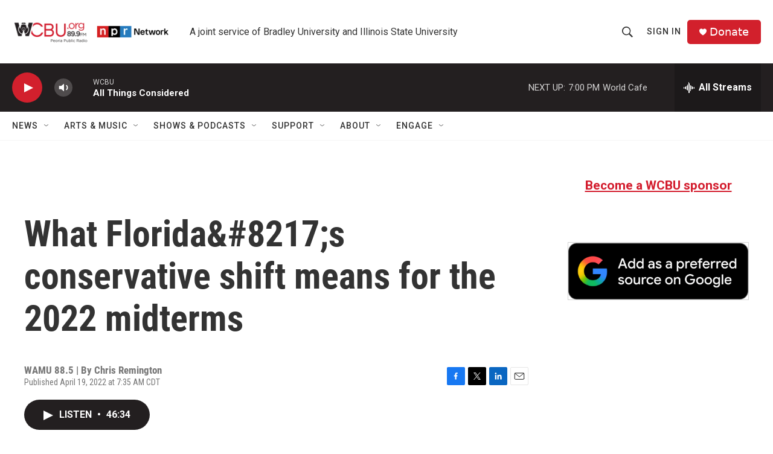

--- FILE ---
content_type: text/html; charset=utf-8
request_url: https://www.google.com/recaptcha/api2/aframe
body_size: 266
content:
<!DOCTYPE HTML><html><head><meta http-equiv="content-type" content="text/html; charset=UTF-8"></head><body><script nonce="dCMCSB89Kk4b_f7bYs4kRQ">/** Anti-fraud and anti-abuse applications only. See google.com/recaptcha */ try{var clients={'sodar':'https://pagead2.googlesyndication.com/pagead/sodar?'};window.addEventListener("message",function(a){try{if(a.source===window.parent){var b=JSON.parse(a.data);var c=clients[b['id']];if(c){var d=document.createElement('img');d.src=c+b['params']+'&rc='+(localStorage.getItem("rc::a")?sessionStorage.getItem("rc::b"):"");window.document.body.appendChild(d);sessionStorage.setItem("rc::e",parseInt(sessionStorage.getItem("rc::e")||0)+1);localStorage.setItem("rc::h",'1769817690512');}}}catch(b){}});window.parent.postMessage("_grecaptcha_ready", "*");}catch(b){}</script></body></html>